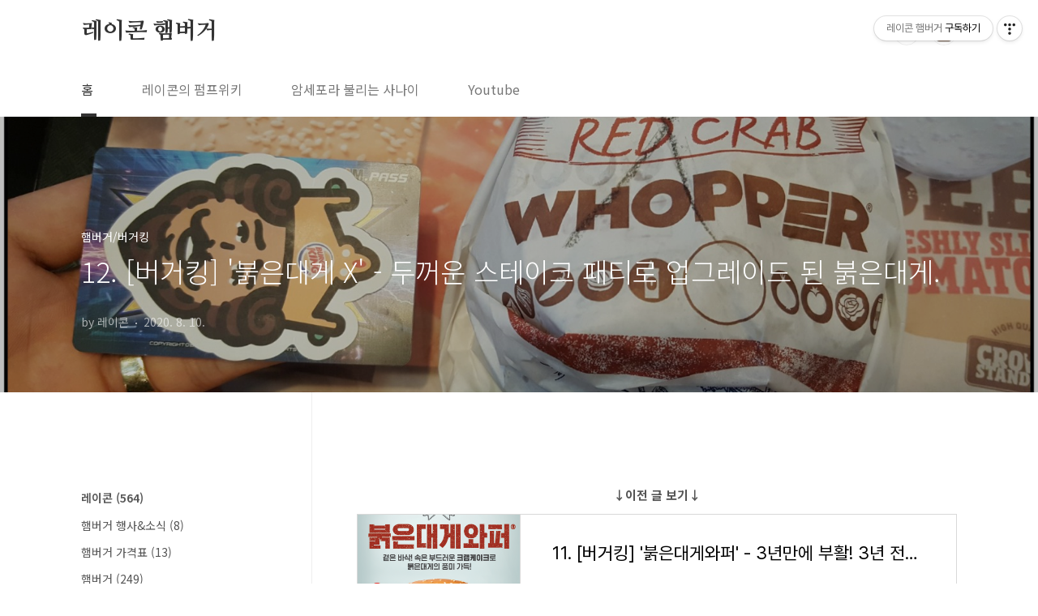

--- FILE ---
content_type: text/html;charset=UTF-8
request_url: https://reicon.tistory.com/55
body_size: 67948
content:
<!doctype html>
<html lang="ko">
                                                                                <head>
                <script type="text/javascript">if (!window.T) { window.T = {} }
window.T.config = {"TOP_SSL_URL":"https://www.tistory.com","PREVIEW":false,"ROLE":"guest","PREV_PAGE":"","NEXT_PAGE":"","BLOG":{"id":3949672,"name":"reicon","title":"레이콘 햄버거","isDormancy":false,"nickName":"레이콘","status":"open","profileStatus":"normal"},"NEED_COMMENT_LOGIN":false,"COMMENT_LOGIN_CONFIRM_MESSAGE":"","LOGIN_URL":"https://www.tistory.com/auth/login/?redirectUrl=https://reicon.tistory.com/55","DEFAULT_URL":"https://reicon.tistory.com","USER":{"name":null,"homepage":null,"id":0,"profileImage":null},"SUBSCRIPTION":{"status":"none","isConnected":false,"isPending":false,"isWait":false,"isProcessing":false,"isNone":true},"IS_LOGIN":false,"HAS_BLOG":false,"IS_SUPPORT":false,"IS_SCRAPABLE":false,"TOP_URL":"http://www.tistory.com","JOIN_URL":"https://www.tistory.com/member/join","PHASE":"prod","ROLE_GROUP":"visitor"};
window.T.entryInfo = {"entryId":55,"isAuthor":false,"categoryId":877877,"categoryLabel":"햄버거/버거킹"};
window.appInfo = {"domain":"tistory.com","topUrl":"https://www.tistory.com","loginUrl":"https://www.tistory.com/auth/login","logoutUrl":"https://www.tistory.com/auth/logout"};
window.initData = {};

window.TistoryBlog = {
    basePath: "",
    url: "https://reicon.tistory.com",
    tistoryUrl: "https://reicon.tistory.com",
    manageUrl: "https://reicon.tistory.com/manage",
    token: "4fLjHZeP6KCpXJMX/g7utwQOWXmfvcvuWsvYP6qsMAz1SblSKxi1IwMjqbL4tlFY"
};
var servicePath = "";
var blogURL = "";</script>

                
                
                
                        <!-- BusinessLicenseInfo - START -->
        
            <link href="https://tistory1.daumcdn.net/tistory_admin/userblog/userblog-7e0ff364db2dca01461081915f9748e9916c532a/static/plugin/BusinessLicenseInfo/style.css" rel="stylesheet" type="text/css"/>

            <script>function switchFold(entryId) {
    var businessLayer = document.getElementById("businessInfoLayer_" + entryId);

    if (businessLayer) {
        if (businessLayer.className.indexOf("unfold_license") > 0) {
            businessLayer.className = "business_license_layer";
        } else {
            businessLayer.className = "business_license_layer unfold_license";
        }
    }
}
</script>

        
        <!-- BusinessLicenseInfo - END -->
        <!-- DaumShow - START -->
        <style type="text/css">#daumSearchBox {
    height: 21px;
    background-image: url(//i1.daumcdn.net/imgsrc.search/search_all/show/tistory/plugin/bg_search2_2.gif);
    margin: 5px auto;
    padding: 0;
}

#daumSearchBox input {
    background: none;
    margin: 0;
    padding: 0;
    border: 0;
}

#daumSearchBox #daumLogo {
    width: 34px;
    height: 21px;
    float: left;
    margin-right: 5px;
    background-image: url(//i1.daumcdn.net/img-media/tistory/img/bg_search1_2_2010ci.gif);
}

#daumSearchBox #show_q {
    background-color: transparent;
    border: none;
    font: 12px Gulim, Sans-serif;
    color: #555;
    margin-top: 4px;
    margin-right: 15px;
    float: left;
}

#daumSearchBox #show_btn {
    background-image: url(//i1.daumcdn.net/imgsrc.search/search_all/show/tistory/plugin/bt_search_2.gif);
    width: 37px;
    height: 21px;
    float: left;
    margin: 0;
    cursor: pointer;
    text-indent: -1000em;
}
</style>

        <!-- DaumShow - END -->

        <!-- GoogleAnalytics - START -->
        <script src="https://www.googletagmanager.com/gtag/js?id=G-N39DEEVYZJ" async="async"></script>
<script>window.dataLayer = window.dataLayer || [];
function gtag(){dataLayer.push(arguments);}
gtag('js', new Date());
gtag('config','G-N39DEEVYZJ', {
    cookie_domain: 'auto',
    cookie_flags: 'max-age=0;domain=.tistory.com',
    cookie_expires: 7 * 24 * 60 * 60 // 7 days, in seconds
});</script>

        <!-- GoogleAnalytics - END -->

<!-- System - START -->
<script src="//pagead2.googlesyndication.com/pagead/js/adsbygoogle.js" async="async" data-ad-host="ca-host-pub-9691043933427338" data-ad-client="ca-pub-4280389068477418"></script>
<!-- System - END -->

        <!-- GoogleSearchConsole - START -->
        
<!-- BEGIN GOOGLE_SITE_VERIFICATION -->
<meta name="google-site-verification" content="Lm805Ad3-jD03AmJtYWqYEwcPMv3k0DMb6e0FhARsAs"/>
<!-- END GOOGLE_SITE_VERIFICATION -->

        <!-- GoogleSearchConsole - END -->

        <!-- TistoryProfileLayer - START -->
        <link href="https://tistory1.daumcdn.net/tistory_admin/userblog/userblog-7e0ff364db2dca01461081915f9748e9916c532a/static/plugin/TistoryProfileLayer/style.css" rel="stylesheet" type="text/css"/>
<script type="text/javascript" src="https://tistory1.daumcdn.net/tistory_admin/userblog/userblog-7e0ff364db2dca01461081915f9748e9916c532a/static/plugin/TistoryProfileLayer/script.js"></script>

        <!-- TistoryProfileLayer - END -->

                
                <meta http-equiv="X-UA-Compatible" content="IE=Edge">
<meta name="format-detection" content="telephone=no">
<script src="//t1.daumcdn.net/tistory_admin/lib/jquery/jquery-3.5.1.min.js" integrity="sha256-9/aliU8dGd2tb6OSsuzixeV4y/faTqgFtohetphbbj0=" crossorigin="anonymous"></script>
<script type="text/javascript" src="//t1.daumcdn.net/tiara/js/v1/tiara-1.2.0.min.js"></script><meta name="referrer" content="always"/>
<meta name="google-adsense-platform-account" content="ca-host-pub-9691043933427338"/>
<meta name="google-adsense-platform-domain" content="tistory.com"/>
<meta name="google-adsense-account" content="ca-pub-4280389068477418"/>
<meta name="description" content="↓이전 글 보기↓ 11. [버거킹] '붉은대게와퍼' - 3년만에 부활! 3년 전에는 어땠을까? reicon.tistory.com/52 '붉은대게와퍼'에 이어서 '붉은대게 X'도 소개 해드리겠습니다! '붉은대게와퍼'와 같이 출시 한 버거킹 '붉은대게 X' (2020/08/07 기준 : 단품 9500원, 세트 10500원, 라지세트 11200원) (2020/12/14 단종) 중량 372g, 열량 959kcal, 단백질 36g, 나트륨 1503mg, 당류 10.2g, 포화지방 17g (매장마다 다소 차이가 있음) (단품 기준 g당 약 25.5원) - 부산서부터미널점(2020/05/26 07:05), 부산화명점(2020/08/08 11:30) 총 2회 쳐먹 완료. 패티가 엄청 두꺼운 것은 둘째 치고, 가격이 어.."/>
<meta property="og:type" content="article"/>
<meta property="og:url" content="https://reicon.tistory.com/55"/>
<meta property="og.article.author" content="레이콘"/>
<meta property="og:site_name" content="레이콘 햄버거"/>
<meta property="og:title" content="12. [버거킹] '붉은대게 X' - 두꺼운 스테이크 패티로 업그레이드 된 붉은대게."/>
<meta name="by" content="레이콘"/>
<meta property="og:description" content="↓이전 글 보기↓ 11. [버거킹] '붉은대게와퍼' - 3년만에 부활! 3년 전에는 어땠을까? reicon.tistory.com/52 '붉은대게와퍼'에 이어서 '붉은대게 X'도 소개 해드리겠습니다! '붉은대게와퍼'와 같이 출시 한 버거킹 '붉은대게 X' (2020/08/07 기준 : 단품 9500원, 세트 10500원, 라지세트 11200원) (2020/12/14 단종) 중량 372g, 열량 959kcal, 단백질 36g, 나트륨 1503mg, 당류 10.2g, 포화지방 17g (매장마다 다소 차이가 있음) (단품 기준 g당 약 25.5원) - 부산서부터미널점(2020/05/26 07:05), 부산화명점(2020/08/08 11:30) 총 2회 쳐먹 완료. 패티가 엄청 두꺼운 것은 둘째 치고, 가격이 어.."/>
<meta property="og:image" content="https://img1.daumcdn.net/thumb/R800x0/?scode=mtistory2&fname=https%3A%2F%2Fblog.kakaocdn.net%2Fdna%2Fdswozh%2FbtqGqWXzXV5%2FAAAAAAAAAAAAAAAAAAAAAKB_p0cNag3OUrPOh_4MPvJWzYrHcexoFesoO63G_k7W%2Fimg.jpg%3Fcredential%3DyqXZFxpELC7KVnFOS48ylbz2pIh7yKj8%26expires%3D1769871599%26allow_ip%3D%26allow_referer%3D%26signature%3Dg26i%252B62zVrPhrejgI4Ps2LeO%252F2Y%253D"/>
<meta property="article:section" content="'맛집'"/>
<meta name="twitter:card" content="summary_large_image"/>
<meta name="twitter:site" content="@TISTORY"/>
<meta name="twitter:title" content="12. [버거킹] '붉은대게 X' - 두꺼운 스테이크 패티로 업그레이드 된 붉은대게."/>
<meta name="twitter:description" content="↓이전 글 보기↓ 11. [버거킹] '붉은대게와퍼' - 3년만에 부활! 3년 전에는 어땠을까? reicon.tistory.com/52 '붉은대게와퍼'에 이어서 '붉은대게 X'도 소개 해드리겠습니다! '붉은대게와퍼'와 같이 출시 한 버거킹 '붉은대게 X' (2020/08/07 기준 : 단품 9500원, 세트 10500원, 라지세트 11200원) (2020/12/14 단종) 중량 372g, 열량 959kcal, 단백질 36g, 나트륨 1503mg, 당류 10.2g, 포화지방 17g (매장마다 다소 차이가 있음) (단품 기준 g당 약 25.5원) - 부산서부터미널점(2020/05/26 07:05), 부산화명점(2020/08/08 11:30) 총 2회 쳐먹 완료. 패티가 엄청 두꺼운 것은 둘째 치고, 가격이 어.."/>
<meta property="twitter:image" content="https://img1.daumcdn.net/thumb/R800x0/?scode=mtistory2&fname=https%3A%2F%2Fblog.kakaocdn.net%2Fdna%2Fdswozh%2FbtqGqWXzXV5%2FAAAAAAAAAAAAAAAAAAAAAKB_p0cNag3OUrPOh_4MPvJWzYrHcexoFesoO63G_k7W%2Fimg.jpg%3Fcredential%3DyqXZFxpELC7KVnFOS48ylbz2pIh7yKj8%26expires%3D1769871599%26allow_ip%3D%26allow_referer%3D%26signature%3Dg26i%252B62zVrPhrejgI4Ps2LeO%252F2Y%253D"/>
<meta content="https://reicon.tistory.com/55" property="dg:plink" content="https://reicon.tistory.com/55"/>
<meta name="plink"/>
<meta name="title" content="12. [버거킹] '붉은대게 X' - 두꺼운 스테이크 패티로 업그레이드 된 붉은대게."/>
<meta name="article:media_name" content="레이콘 햄버거"/>
<meta property="article:mobile_url" content="https://reicon.tistory.com/m/55"/>
<meta property="article:pc_url" content="https://reicon.tistory.com/55"/>
<meta property="article:mobile_view_url" content="https://reicon.tistory.com/m/55"/>
<meta property="article:pc_view_url" content="https://reicon.tistory.com/55"/>
<meta property="article:talk_channel_view_url" content="https://reicon.tistory.com/m/55"/>
<meta property="article:pc_service_home" content="https://www.tistory.com"/>
<meta property="article:mobile_service_home" content="https://www.tistory.com/m"/>
<meta property="article:txid" content="3949672_55"/>
<meta property="article:published_time" content="2020-08-10T00:00:52+09:00"/>
<meta property="og:regDate" content="20200809084058"/>
<meta property="article:modified_time" content="2021-12-13T06:36:56+09:00"/>
<script type="module" src="https://tistory1.daumcdn.net/tistory_admin/userblog/userblog-7e0ff364db2dca01461081915f9748e9916c532a/static/pc/dist/index.js" defer=""></script>
<script type="text/javascript" src="https://tistory1.daumcdn.net/tistory_admin/userblog/userblog-7e0ff364db2dca01461081915f9748e9916c532a/static/pc/dist/index-legacy.js" defer="" nomodule="true"></script>
<script type="text/javascript" src="https://tistory1.daumcdn.net/tistory_admin/userblog/userblog-7e0ff364db2dca01461081915f9748e9916c532a/static/pc/dist/polyfills-legacy.js" defer="" nomodule="true"></script>
<link rel="icon" sizes="any" href="https://t1.daumcdn.net/tistory_admin/favicon/tistory_favicon_32x32.ico"/>
<link rel="icon" type="image/svg+xml" href="https://t1.daumcdn.net/tistory_admin/top_v2/bi-tistory-favicon.svg"/>
<link rel="apple-touch-icon" href="https://t1.daumcdn.net/tistory_admin/top_v2/tistory-apple-touch-favicon.png"/>
<link rel="stylesheet" type="text/css" href="https://t1.daumcdn.net/tistory_admin/www/style/font.css"/>
<link rel="stylesheet" type="text/css" href="https://tistory1.daumcdn.net/tistory_admin/userblog/userblog-7e0ff364db2dca01461081915f9748e9916c532a/static/style/content.css"/>
<link rel="stylesheet" type="text/css" href="https://tistory1.daumcdn.net/tistory_admin/userblog/userblog-7e0ff364db2dca01461081915f9748e9916c532a/static/pc/dist/index.css"/>
<link rel="stylesheet" type="text/css" href="https://tistory1.daumcdn.net/tistory_admin/userblog/userblog-7e0ff364db2dca01461081915f9748e9916c532a/static/style/uselessPMargin.css"/>
<script type="text/javascript">(function() {
    var tjQuery = jQuery.noConflict(true);
    window.tjQuery = tjQuery;
    window.orgjQuery = window.jQuery; window.jQuery = tjQuery;
    window.jQuery = window.orgjQuery; delete window.orgjQuery;
})()</script>
<script type="text/javascript" src="https://tistory1.daumcdn.net/tistory_admin/userblog/userblog-7e0ff364db2dca01461081915f9748e9916c532a/static/script/base.js"></script>
<script type="text/javascript" src="//developers.kakao.com/sdk/js/kakao.min.js"></script>

                
	<!-- 구글 애드센스 시작 -->
	<script data-ad-client="ca-pub-4280389068477418" async src="https://pagead2.googlesyndication.com/pagead/js/adsbygoogle.js"></script>
	
	<!-- 구글 애드센스 끝 -->
	
	<!-- 네이버 웹마스터 시작 -->
	<meta name="naver-site-verification" content="55550e75b9cbd97c1a19c51abc58118b9bb282ce" />

	<!-- 네이버 웹마스터 끝 -->
	
	<!-- Global site tag (gtag.js) - Google Analytics -->
<script async src="https://www.googletagmanager.com/gtag/js?id=G-N39DEEVYZJ"></script>
<script>
  window.dataLayer = window.dataLayer || [];
  function gtag(){dataLayer.push(arguments);}
  gtag('js', new Date());

  gtag('config', 'G-N39DEEVYZJ');
</script>
	
<title>12. [버거킹] '붉은대게 X' - 두꺼운 스테이크 패티로 업그레이드 된 붉은대게.</title>
<meta name="title" content="12. [버거킹] '붉은대게 X' - 두꺼운 스테이크 패티로 업그레이드 된 붉은대게. :: 레이콘 햄버거" />
<meta charset="UTF-8">
<meta name="viewport" content="user-scalable=no, initial-scale=1.0, maximum-scale=1.0, minimum-scale=1.0, width=device-width">

<link rel="stylesheet" href="https://tistory1.daumcdn.net/tistory/3949672/skin/style.css?_version_=1727175705">
<script src="//t1.daumcdn.net/tistory_admin/lib/jquery/jquery-1.12.4.min.js"></script>
<style type="text/css">

.entry-content a, .post-header h1 em, .comments h2 .count {color:#69AAE2}
.comment-form .submit button:hover, .comment-form .submit button:focus {background-color:#69AAE2}



</style>

                
                
                <style type="text/css">.another_category {
    border: 1px solid #E5E5E5;
    padding: 10px 10px 5px;
    margin: 10px 0;
    clear: both;
}

.another_category h4 {
    font-size: 12px !important;
    margin: 0 !important;
    border-bottom: 1px solid #E5E5E5 !important;
    padding: 2px 0 6px !important;
}

.another_category h4 a {
    font-weight: bold !important;
}

.another_category table {
    table-layout: fixed;
    border-collapse: collapse;
    width: 100% !important;
    margin-top: 10px !important;
}

* html .another_category table {
    width: auto !important;
}

*:first-child + html .another_category table {
    width: auto !important;
}

.another_category th, .another_category td {
    padding: 0 0 4px !important;
}

.another_category th {
    text-align: left;
    font-size: 12px !important;
    font-weight: normal;
    word-break: break-all;
    overflow: hidden;
    line-height: 1.5;
}

.another_category td {
    text-align: right;
    width: 80px;
    font-size: 11px;
}

.another_category th a {
    font-weight: normal;
    text-decoration: none;
    border: none !important;
}

.another_category th a.current {
    font-weight: bold;
    text-decoration: none !important;
    border-bottom: 1px solid !important;
}

.another_category th span {
    font-weight: normal;
    text-decoration: none;
    font: 10px Tahoma, Sans-serif;
    border: none !important;
}

.another_category_color_gray, .another_category_color_gray h4 {
    border-color: #E5E5E5 !important;
}

.another_category_color_gray * {
    color: #909090 !important;
}

.another_category_color_gray th a.current {
    border-color: #909090 !important;
}

.another_category_color_gray h4, .another_category_color_gray h4 a {
    color: #737373 !important;
}

.another_category_color_red, .another_category_color_red h4 {
    border-color: #F6D4D3 !important;
}

.another_category_color_red * {
    color: #E86869 !important;
}

.another_category_color_red th a.current {
    border-color: #E86869 !important;
}

.another_category_color_red h4, .another_category_color_red h4 a {
    color: #ED0908 !important;
}

.another_category_color_green, .another_category_color_green h4 {
    border-color: #CCE7C8 !important;
}

.another_category_color_green * {
    color: #64C05B !important;
}

.another_category_color_green th a.current {
    border-color: #64C05B !important;
}

.another_category_color_green h4, .another_category_color_green h4 a {
    color: #3EA731 !important;
}

.another_category_color_blue, .another_category_color_blue h4 {
    border-color: #C8DAF2 !important;
}

.another_category_color_blue * {
    color: #477FD6 !important;
}

.another_category_color_blue th a.current {
    border-color: #477FD6 !important;
}

.another_category_color_blue h4, .another_category_color_blue h4 a {
    color: #1960CA !important;
}

.another_category_color_violet, .another_category_color_violet h4 {
    border-color: #E1CEEC !important;
}

.another_category_color_violet * {
    color: #9D64C5 !important;
}

.another_category_color_violet th a.current {
    border-color: #9D64C5 !important;
}

.another_category_color_violet h4, .another_category_color_violet h4 a {
    color: #7E2CB5 !important;
}
</style>

                
                <link rel="stylesheet" type="text/css" href="https://tistory1.daumcdn.net/tistory_admin/userblog/userblog-7e0ff364db2dca01461081915f9748e9916c532a/static/style/revenue.css"/>
<link rel="canonical" href="https://reicon.tistory.com/55"/>

<!-- BEGIN STRUCTURED_DATA -->
<script type="application/ld+json">
    {"@context":"http://schema.org","@type":"BlogPosting","mainEntityOfPage":{"@id":"https://reicon.tistory.com/55","name":null},"url":"https://reicon.tistory.com/55","headline":"12. [버거킹] '붉은대게 X' - 두꺼운 스테이크 패티로 업그레이드 된 붉은대게.","description":"&darr;이전 글 보기&darr; 11. [버거킹] '붉은대게와퍼' - 3년만에 부활! 3년 전에는 어땠을까? reicon.tistory.com/52 '붉은대게와퍼'에 이어서 '붉은대게 X'도 소개 해드리겠습니다! '붉은대게와퍼'와 같이 출시 한 버거킹 '붉은대게 X' (2020/08/07 기준 : 단품 9500원, 세트 10500원, 라지세트 11200원) (2020/12/14 단종) 중량 372g, 열량 959kcal, 단백질 36g, 나트륨 1503mg, 당류 10.2g, 포화지방 17g (매장마다 다소 차이가 있음) (단품 기준 g당 약 25.5원) - 부산서부터미널점(2020/05/26 07:05), 부산화명점(2020/08/08 11:30) 총 2회 쳐먹 완료. 패티가 엄청 두꺼운 것은 둘째 치고, 가격이 어..","author":{"@type":"Person","name":"레이콘","logo":null},"image":{"@type":"ImageObject","url":"https://img1.daumcdn.net/thumb/R800x0/?scode=mtistory2&fname=https%3A%2F%2Fblog.kakaocdn.net%2Fdna%2Fdswozh%2FbtqGqWXzXV5%2FAAAAAAAAAAAAAAAAAAAAAKB_p0cNag3OUrPOh_4MPvJWzYrHcexoFesoO63G_k7W%2Fimg.jpg%3Fcredential%3DyqXZFxpELC7KVnFOS48ylbz2pIh7yKj8%26expires%3D1769871599%26allow_ip%3D%26allow_referer%3D%26signature%3Dg26i%252B62zVrPhrejgI4Ps2LeO%252F2Y%253D","width":"800px","height":"800px"},"datePublished":"2020-08-10T00:00:52+09:00","dateModified":"2021-12-13T06:36:56+09:00","publisher":{"@type":"Organization","name":"TISTORY","logo":{"@type":"ImageObject","url":"https://t1.daumcdn.net/tistory_admin/static/images/openGraph/opengraph.png","width":"800px","height":"800px"}}}
</script>
<!-- END STRUCTURED_DATA -->
<link rel="stylesheet" type="text/css" href="https://tistory1.daumcdn.net/tistory_admin/userblog/userblog-7e0ff364db2dca01461081915f9748e9916c532a/static/style/dialog.css"/>
<link rel="stylesheet" type="text/css" href="//t1.daumcdn.net/tistory_admin/www/style/top/font.css"/>
<link rel="stylesheet" type="text/css" href="https://tistory1.daumcdn.net/tistory_admin/userblog/userblog-7e0ff364db2dca01461081915f9748e9916c532a/static/style/postBtn.css"/>
<link rel="stylesheet" type="text/css" href="https://tistory1.daumcdn.net/tistory_admin/userblog/userblog-7e0ff364db2dca01461081915f9748e9916c532a/static/style/tistory.css"/>
<script type="text/javascript" src="https://tistory1.daumcdn.net/tistory_admin/userblog/userblog-7e0ff364db2dca01461081915f9748e9916c532a/static/script/common.js"></script>

                
                </head>
                                                <body id="tt-body-page" class="layout-aside-left paging-number">
                
                
                	

<div id="acc-nav">
	<a href="#content">본문 바로가기</a>
</div>
<div id="wrap">
	<header id="header">
		<div class="inner">
			<h1>
				<a href="https://reicon.tistory.com/">
					
					
						레이콘 햄버거
					
				</a>
			</h1>
			<div class="util">
				<div class="search">
					
						<input type="text" name="search" value="" placeholder="검색내용을 입력하세요." onkeypress="if (event.keyCode == 13) { try {
    window.location.href = '/search' + '/' + looseURIEncode(document.getElementsByName('search')[0].value);
    document.getElementsByName('search')[0].value = '';
    return false;
} catch (e) {} }">
						<button type="submit" onclick="try {
    window.location.href = '/search' + '/' + looseURIEncode(document.getElementsByName('search')[0].value);
    document.getElementsByName('search')[0].value = '';
    return false;
} catch (e) {}">검색</button>
					
				</div>
				<div class="profile">
					<button type="button"><img alt="블로그 이미지" src="https://tistory1.daumcdn.net/tistory/3949672/attach/b34a638c95664e92b83b196f2bf12d4a"/></button>
					<nav>
						<ul>
							<li><a href="https://reicon.tistory.com/manage">관리</a></li>
							<li><a href="https://reicon.tistory.com/manage/entry/post ">글쓰기</a></li>
							<li class="login"><a href="#">로그인</a></li>
							<li class="logout"><a href="#">로그아웃</a></li>
						</ul>
					</nav>
				</div>
				<button type="button" class="menu"><span>메뉴</span></button>
			</div>
			<nav id="gnb">
				<ul>
  <li class="t_menu_home first"><a href="/" target="">홈</a></li>
  <li class="t_menu_link_1"><a href="http://piuwiki.com" target="_black">레이콘의 펌프위키</a></li>
  <li class="t_menu_link_2"><a href="https://reicon.tistory.com/10" target="">암세포라 불리는 사나이</a></li>
  <li class="t_menu_link_3 last"><a href="https://www.youtube.com/channel/UCgTlVX9sa_7QJPxwDQACb6g" target="_black">Youtube</a></li>
</ul>
			</nav>
		</div>
	</header>
	<section id="container">
		
		<div class="content-wrap">
			<article id="content">

				

				

				

				

				

				<div class="inner">
					                
                    
						
						
						
						
							<div class="post-cover" style="background-image:url(https://blog.kakaocdn.net/dna/dswozh/btqGqWXzXV5/AAAAAAAAAAAAAAAAAAAAAKB_p0cNag3OUrPOh_4MPvJWzYrHcexoFesoO63G_k7W/img.jpg?credential=yqXZFxpELC7KVnFOS48ylbz2pIh7yKj8&expires=1769871599&allow_ip=&allow_referer=&signature=g26i%2B62zVrPhrejgI4Ps2LeO%2F2Y%3D)">
								<div class="inner">
									<span class="category">햄버거/버거킹</span>
									<h1>12. [버거킹] '붉은대게 X' - 두꺼운 스테이크 패티로 업그레이드 된 붉은대게.</h1>
									<span class="meta">
										<span class="author">by 레이콘</span>
										<span class="date">2020. 8. 10.</span>
										
									</span>
								</div>
							</div>
					
							<div class="entry-content">
								
                    <!-- System - START -->
        <div class="revenue_unit_wrap">
  <div class="revenue_unit_item adsense responsive">
    <div class="revenue_unit_info">반응형</div>
    <script src="//pagead2.googlesyndication.com/pagead/js/adsbygoogle.js" async="async"></script>
    <ins class="adsbygoogle" style="display: block;" data-ad-host="ca-host-pub-9691043933427338" data-ad-client="ca-pub-4280389068477418" data-ad-format="auto"></ins>
    <script>(adsbygoogle = window.adsbygoogle || []).push({});</script>
  </div>
</div>
        <!-- System - END -->

            <div class="tt_article_useless_p_margin contents_style"><p style="text-align: center;" data-ke-size="size16"><b>&darr;이전 글 보기&darr;</b></p>
<figure id="og_1608974824112" contenteditable="false" data-ke-type="opengraph" data-og-type="article" data-og-title="11. [버거킹] '붉은대게와퍼' - 3년만에 부활! 3년 전에는 어땠을까?" data-og-description="&darr;이전 글 보기&darr; 10. [맘스터치] '불싸이버거' - 매운맛이 나는 싸이버거? &darr;이전 글 보기&darr; 9. [맘스터치] '싸이버거' - 패티가 작아졌다고..? 아닐거야... &darr;이전 글 보기&darr; 8. [버거킹] '스윗마요 " data-og-host="reicon.tistory.com" data-og-source-url="https://reicon.tistory.com/52" data-og-url="https://reicon.tistory.com/52" data-og-image="https://blog.kakaocdn.net/dna/8pbY6/hyIHFksan5/AAAAAAAAAAAAAAAAAAAAAIMoI6Gyww-0v5P0PVW4KxlEZ51BtrSnzIk2Jt48uLFe/img.png?credential=yqXZFxpELC7KVnFOS48ylbz2pIh7yKj8&expires=1769871599&allow_ip=&allow_referer=&signature=WFiPC4Ud1cj2ZKVN4P7YvZTlZnM%3D"><a href="https://reicon.tistory.com/52" target="_blank" rel="noopener" data-source-url="https://reicon.tistory.com/52">
<div class="og-image" style="background-image: url('https://blog.kakaocdn.net/dna/8pbY6/hyIHFksan5/AAAAAAAAAAAAAAAAAAAAAIMoI6Gyww-0v5P0PVW4KxlEZ51BtrSnzIk2Jt48uLFe/img.png?credential=yqXZFxpELC7KVnFOS48ylbz2pIh7yKj8&expires=1769871599&allow_ip=&allow_referer=&signature=WFiPC4Ud1cj2ZKVN4P7YvZTlZnM%3D');">&nbsp;</div>
<div class="og-text">
<p class="og-title" data-ke-size="size16">11. [버거킹] '붉은대게와퍼' - 3년만에 부활! 3년 전에는 어땠을까?</p>
<p class="og-host" data-ke-size="size16">reicon.tistory.com/52</p>
</div>
</a></figure>
<hr contenteditable="false" data-ke-type="horizontalRule" data-ke-style="style4" /><hr contenteditable="false" data-ke-type="horizontalRule" data-ke-style="style7" />
<p style="text-align: left;" data-ke-size="size16">'붉은대게와퍼'에 이어서 '붉은대게 X'도 소개 해드리겠습니다!</p>
<p style="text-align: left;" data-ke-size="size16">&nbsp;</p>
<p style="text-align: left;" data-ke-size="size16">&nbsp;</p>
<p><figure class="imageblock alignCenter" data-ke-mobileStyle="widthContent" data-origin-width="1624" data-origin-height="924"><span data-url="https://blog.kakaocdn.net/dna/dswozh/btqGqWXzXV5/AAAAAAAAAAAAAAAAAAAAAKB_p0cNag3OUrPOh_4MPvJWzYrHcexoFesoO63G_k7W/img.jpg?credential=yqXZFxpELC7KVnFOS48ylbz2pIh7yKj8&expires=1769871599&allow_ip=&allow_referer=&signature=g26i%2B62zVrPhrejgI4Ps2LeO%2F2Y%3D" data-phocus="https://blog.kakaocdn.net/dna/dswozh/btqGqWXzXV5/AAAAAAAAAAAAAAAAAAAAAKB_p0cNag3OUrPOh_4MPvJWzYrHcexoFesoO63G_k7W/img.jpg?credential=yqXZFxpELC7KVnFOS48ylbz2pIh7yKj8&expires=1769871599&allow_ip=&allow_referer=&signature=g26i%2B62zVrPhrejgI4Ps2LeO%2F2Y%3D" data-alt="포장 크기 비교"><img src="https://blog.kakaocdn.net/dna/dswozh/btqGqWXzXV5/AAAAAAAAAAAAAAAAAAAAAKB_p0cNag3OUrPOh_4MPvJWzYrHcexoFesoO63G_k7W/img.jpg?credential=yqXZFxpELC7KVnFOS48ylbz2pIh7yKj8&expires=1769871599&allow_ip=&allow_referer=&signature=g26i%2B62zVrPhrejgI4Ps2LeO%2F2Y%3D" srcset="https://img1.daumcdn.net/thumb/R1280x0/?scode=mtistory2&fname=https%3A%2F%2Fblog.kakaocdn.net%2Fdna%2Fdswozh%2FbtqGqWXzXV5%2FAAAAAAAAAAAAAAAAAAAAAKB_p0cNag3OUrPOh_4MPvJWzYrHcexoFesoO63G_k7W%2Fimg.jpg%3Fcredential%3DyqXZFxpELC7KVnFOS48ylbz2pIh7yKj8%26expires%3D1769871599%26allow_ip%3D%26allow_referer%3D%26signature%3Dg26i%252B62zVrPhrejgI4Ps2LeO%252F2Y%253D" onerror="this.onerror=null; this.src='//t1.daumcdn.net/tistory_admin/static/images/no-image-v1.png'; this.srcset='//t1.daumcdn.net/tistory_admin/static/images/no-image-v1.png';" loading="lazy" width="1624" height="924" data-origin-width="1624" data-origin-height="924"/></span><figcaption>포장 크기 비교</figcaption>
</figure>
<figure class="imageblock widthContent" data-ke-mobileStyle="widthContent" data-origin-width="1624" data-origin-height="924"><span data-url="https://blog.kakaocdn.net/dna/d5QJYg/btqF7Mhvkag/AAAAAAAAAAAAAAAAAAAAAIlGxKUNAddQC1Bw19Oa7NUU5wcYTEhh_PlWxzazYaNa/img.jpg?credential=yqXZFxpELC7KVnFOS48ylbz2pIh7yKj8&expires=1769871599&allow_ip=&allow_referer=&signature=YXfRcQkaiV0GHT3NbVlCpWBbsJA%3D" data-phocus="https://blog.kakaocdn.net/dna/d5QJYg/btqF7Mhvkag/AAAAAAAAAAAAAAAAAAAAAIlGxKUNAddQC1Bw19Oa7NUU5wcYTEhh_PlWxzazYaNa/img.jpg?credential=yqXZFxpELC7KVnFOS48ylbz2pIh7yKj8&expires=1769871599&allow_ip=&allow_referer=&signature=YXfRcQkaiV0GHT3NbVlCpWBbsJA%3D" data-alt="가로 크기 비교"><img src="https://blog.kakaocdn.net/dna/d5QJYg/btqF7Mhvkag/AAAAAAAAAAAAAAAAAAAAAIlGxKUNAddQC1Bw19Oa7NUU5wcYTEhh_PlWxzazYaNa/img.jpg?credential=yqXZFxpELC7KVnFOS48ylbz2pIh7yKj8&expires=1769871599&allow_ip=&allow_referer=&signature=YXfRcQkaiV0GHT3NbVlCpWBbsJA%3D" srcset="https://img1.daumcdn.net/thumb/R1280x0/?scode=mtistory2&fname=https%3A%2F%2Fblog.kakaocdn.net%2Fdna%2Fd5QJYg%2FbtqF7Mhvkag%2FAAAAAAAAAAAAAAAAAAAAAIlGxKUNAddQC1Bw19Oa7NUU5wcYTEhh_PlWxzazYaNa%2Fimg.jpg%3Fcredential%3DyqXZFxpELC7KVnFOS48ylbz2pIh7yKj8%26expires%3D1769871599%26allow_ip%3D%26allow_referer%3D%26signature%3DYXfRcQkaiV0GHT3NbVlCpWBbsJA%253D" onerror="this.onerror=null; this.src='//t1.daumcdn.net/tistory_admin/static/images/no-image-v1.png'; this.srcset='//t1.daumcdn.net/tistory_admin/static/images/no-image-v1.png';" loading="lazy" width="1624" height="924" data-origin-width="1624" data-origin-height="924"/></span><figcaption>가로 크기 비교</figcaption>
</figure>
<figure class="imageblock widthContent" data-ke-mobileStyle="widthContent" data-origin-width="1624" data-origin-height="924"><span data-url="https://blog.kakaocdn.net/dna/c4vLsS/btqGbbBWcB2/AAAAAAAAAAAAAAAAAAAAAOsr_Y9BwMNV0o_2mXFtV1RKIsHCNDm_UDbYi_9o75rH/img.jpg?credential=yqXZFxpELC7KVnFOS48ylbz2pIh7yKj8&expires=1769871599&allow_ip=&allow_referer=&signature=zQGz6q%2BUcYWQF1xxjW9%2FYhTsGRw%3D" data-phocus="https://blog.kakaocdn.net/dna/c4vLsS/btqGbbBWcB2/AAAAAAAAAAAAAAAAAAAAAOsr_Y9BwMNV0o_2mXFtV1RKIsHCNDm_UDbYi_9o75rH/img.jpg?credential=yqXZFxpELC7KVnFOS48ylbz2pIh7yKj8&expires=1769871599&allow_ip=&allow_referer=&signature=zQGz6q%2BUcYWQF1xxjW9%2FYhTsGRw%3D" data-alt="높이 크기 비교"><img src="https://blog.kakaocdn.net/dna/c4vLsS/btqGbbBWcB2/AAAAAAAAAAAAAAAAAAAAAOsr_Y9BwMNV0o_2mXFtV1RKIsHCNDm_UDbYi_9o75rH/img.jpg?credential=yqXZFxpELC7KVnFOS48ylbz2pIh7yKj8&expires=1769871599&allow_ip=&allow_referer=&signature=zQGz6q%2BUcYWQF1xxjW9%2FYhTsGRw%3D" srcset="https://img1.daumcdn.net/thumb/R1280x0/?scode=mtistory2&fname=https%3A%2F%2Fblog.kakaocdn.net%2Fdna%2Fc4vLsS%2FbtqGbbBWcB2%2FAAAAAAAAAAAAAAAAAAAAAOsr_Y9BwMNV0o_2mXFtV1RKIsHCNDm_UDbYi_9o75rH%2Fimg.jpg%3Fcredential%3DyqXZFxpELC7KVnFOS48ylbz2pIh7yKj8%26expires%3D1769871599%26allow_ip%3D%26allow_referer%3D%26signature%3DzQGz6q%252BUcYWQF1xxjW9%252FYhTsGRw%253D" onerror="this.onerror=null; this.src='//t1.daumcdn.net/tistory_admin/static/images/no-image-v1.png'; this.srcset='//t1.daumcdn.net/tistory_admin/static/images/no-image-v1.png';" loading="lazy" width="1624" height="924" data-origin-width="1624" data-origin-height="924"/></span><figcaption>높이 크기 비교</figcaption>
</figure>
</p>
<p style="text-align: left;" data-ke-size="size16">&nbsp;</p>
<p style="text-align: left;" data-ke-size="size16">'붉은대게와퍼'와 같이 출시 한 버거킹 <b><span style="color: #006dd7;">'붉은대게 X'</span></b></p>
<p style="text-align: left;" data-ke-size="size16"><s><span style="color: #8a3db6;">(2020/08/07 기준 : <b><u>단품 9500원, 세트 10500원, 라지세트 11200원</u></b>)</span></s></p>
<p style="text-align: left;" data-ke-size="size16"><b><span style="color: #8a3db6;">(2020/12/14 단종)</span></b></p>
<p style="text-align: left;" data-ke-size="size16">&nbsp;</p>
<p style="text-align: left;" data-ke-size="size16"><b>중량 372g, 열량 959kcal, 단백질 36g, 나트륨 1503mg, 당류 10.2g, 포화지방 17g</b> (매장마다 다소 차이가 있음)</p>
<p style="text-align: left;" data-ke-size="size16"><i>(단품 기준 g당 약 25.5원)</i></p>
<p style="text-align: left;" data-ke-size="size16">&nbsp;</p>
<p style="text-align: left;" data-ke-size="size16"><span style="color: #9d9d9d;">- 부산서부터미널점(2020/05/26 07:05), 부산화명점(2020/08/08 11:30) 총 2회 쳐먹 완료.</span></p>
<p style="text-align: left;" data-ke-size="size16">&nbsp;</p>
<p style="text-align: left;" data-ke-size="size16">&nbsp;</p>
<p style="text-align: left;" data-ke-size="size16">패티가 엄청 두꺼운 것은 둘째 치고, 가격이 어마어마한게 특징이네요 ㄷㄷ</p>
<p style="text-align: left;" data-ke-size="size16">&nbsp;</p>
<p style="text-align: left;" data-ke-size="size16">&nbsp;</p>
<p style="text-align: left;" data-ke-size="size16">&nbsp;</p>
<p><figure class="imageblock widthContent" data-ke-mobileStyle="widthContent" data-origin-width="1624" data-origin-height="924"><span data-url="https://blog.kakaocdn.net/dna/VahV8/btqGdQXrDCc/AAAAAAAAAAAAAAAAAAAAAJMLNZPuwUGYyxOKmCh6IMWI_byjL5dUYhcrzeOyYwgz/img.jpg?credential=yqXZFxpELC7KVnFOS48ylbz2pIh7yKj8&expires=1769871599&allow_ip=&allow_referer=&signature=L0HUHrfmdMSQy124XdFEIKjq8%2B8%3D" data-phocus="https://blog.kakaocdn.net/dna/VahV8/btqGdQXrDCc/AAAAAAAAAAAAAAAAAAAAAJMLNZPuwUGYyxOKmCh6IMWI_byjL5dUYhcrzeOyYwgz/img.jpg?credential=yqXZFxpELC7KVnFOS48ylbz2pIh7yKj8&expires=1769871599&allow_ip=&allow_referer=&signature=L0HUHrfmdMSQy124XdFEIKjq8%2B8%3D" data-alt="속 재료"><img src="https://blog.kakaocdn.net/dna/VahV8/btqGdQXrDCc/AAAAAAAAAAAAAAAAAAAAAJMLNZPuwUGYyxOKmCh6IMWI_byjL5dUYhcrzeOyYwgz/img.jpg?credential=yqXZFxpELC7KVnFOS48ylbz2pIh7yKj8&expires=1769871599&allow_ip=&allow_referer=&signature=L0HUHrfmdMSQy124XdFEIKjq8%2B8%3D" srcset="https://img1.daumcdn.net/thumb/R1280x0/?scode=mtistory2&fname=https%3A%2F%2Fblog.kakaocdn.net%2Fdna%2FVahV8%2FbtqGdQXrDCc%2FAAAAAAAAAAAAAAAAAAAAAJMLNZPuwUGYyxOKmCh6IMWI_byjL5dUYhcrzeOyYwgz%2Fimg.jpg%3Fcredential%3DyqXZFxpELC7KVnFOS48ylbz2pIh7yKj8%26expires%3D1769871599%26allow_ip%3D%26allow_referer%3D%26signature%3DL0HUHrfmdMSQy124XdFEIKjq8%252B8%253D" onerror="this.onerror=null; this.src='//t1.daumcdn.net/tistory_admin/static/images/no-image-v1.png'; this.srcset='//t1.daumcdn.net/tistory_admin/static/images/no-image-v1.png';" loading="lazy" width="1624" height="924" data-origin-width="1624" data-origin-height="924"/></span><figcaption>속 재료</figcaption>
</figure>
<figure class="imageblock widthContent" data-ke-mobileStyle="widthContent" data-origin-width="1624" data-origin-height="924"><span data-url="https://blog.kakaocdn.net/dna/dzRiG4/btqGbapumWj/AAAAAAAAAAAAAAAAAAAAAPd8q9Xd9hba5_ytknx-4Z5Kg_3hpPMRbG_8UoGFj9Rl/img.jpg?credential=yqXZFxpELC7KVnFOS48ylbz2pIh7yKj8&expires=1769871599&allow_ip=&allow_referer=&signature=hPP5v4wDDYgBuNssjILmS7qEjD0%3D" data-phocus="https://blog.kakaocdn.net/dna/dzRiG4/btqGbapumWj/AAAAAAAAAAAAAAAAAAAAAPd8q9Xd9hba5_ytknx-4Z5Kg_3hpPMRbG_8UoGFj9Rl/img.jpg?credential=yqXZFxpELC7KVnFOS48ylbz2pIh7yKj8&expires=1769871599&allow_ip=&allow_referer=&signature=hPP5v4wDDYgBuNssjILmS7qEjD0%3D" data-alt="접사"><img src="https://blog.kakaocdn.net/dna/dzRiG4/btqGbapumWj/AAAAAAAAAAAAAAAAAAAAAPd8q9Xd9hba5_ytknx-4Z5Kg_3hpPMRbG_8UoGFj9Rl/img.jpg?credential=yqXZFxpELC7KVnFOS48ylbz2pIh7yKj8&expires=1769871599&allow_ip=&allow_referer=&signature=hPP5v4wDDYgBuNssjILmS7qEjD0%3D" srcset="https://img1.daumcdn.net/thumb/R1280x0/?scode=mtistory2&fname=https%3A%2F%2Fblog.kakaocdn.net%2Fdna%2FdzRiG4%2FbtqGbapumWj%2FAAAAAAAAAAAAAAAAAAAAAPd8q9Xd9hba5_ytknx-4Z5Kg_3hpPMRbG_8UoGFj9Rl%2Fimg.jpg%3Fcredential%3DyqXZFxpELC7KVnFOS48ylbz2pIh7yKj8%26expires%3D1769871599%26allow_ip%3D%26allow_referer%3D%26signature%3DhPP5v4wDDYgBuNssjILmS7qEjD0%253D" onerror="this.onerror=null; this.src='//t1.daumcdn.net/tistory_admin/static/images/no-image-v1.png'; this.srcset='//t1.daumcdn.net/tistory_admin/static/images/no-image-v1.png';" loading="lazy" width="1624" height="924" data-origin-width="1624" data-origin-height="924"/></span><figcaption>접사</figcaption>
</figure>
<figure class="imageblock widthContent" data-ke-mobileStyle="widthContent" data-origin-width="1624" data-origin-height="924"><span data-url="https://blog.kakaocdn.net/dna/cHzjBS/btqGchg8LD4/AAAAAAAAAAAAAAAAAAAAADmFL1NdmRR5HWduLF7vLbbfT04uyRWq--D7D_6MRUhX/img.jpg?credential=yqXZFxpELC7KVnFOS48ylbz2pIh7yKj8&expires=1769871599&allow_ip=&allow_referer=&signature=aS%2Bm2RSRGZU6%2FxP02F9kKD7hE2U%3D" data-phocus="https://blog.kakaocdn.net/dna/cHzjBS/btqGchg8LD4/AAAAAAAAAAAAAAAAAAAAADmFL1NdmRR5HWduLF7vLbbfT04uyRWq--D7D_6MRUhX/img.jpg?credential=yqXZFxpELC7KVnFOS48ylbz2pIh7yKj8&expires=1769871599&allow_ip=&allow_referer=&signature=aS%2Bm2RSRGZU6%2FxP02F9kKD7hE2U%3D" data-alt="단면"><img src="https://blog.kakaocdn.net/dna/cHzjBS/btqGchg8LD4/AAAAAAAAAAAAAAAAAAAAADmFL1NdmRR5HWduLF7vLbbfT04uyRWq--D7D_6MRUhX/img.jpg?credential=yqXZFxpELC7KVnFOS48ylbz2pIh7yKj8&expires=1769871599&allow_ip=&allow_referer=&signature=aS%2Bm2RSRGZU6%2FxP02F9kKD7hE2U%3D" srcset="https://img1.daumcdn.net/thumb/R1280x0/?scode=mtistory2&fname=https%3A%2F%2Fblog.kakaocdn.net%2Fdna%2FcHzjBS%2FbtqGchg8LD4%2FAAAAAAAAAAAAAAAAAAAAADmFL1NdmRR5HWduLF7vLbbfT04uyRWq--D7D_6MRUhX%2Fimg.jpg%3Fcredential%3DyqXZFxpELC7KVnFOS48ylbz2pIh7yKj8%26expires%3D1769871599%26allow_ip%3D%26allow_referer%3D%26signature%3DaS%252Bm2RSRGZU6%252FxP02F9kKD7hE2U%253D" onerror="this.onerror=null; this.src='//t1.daumcdn.net/tistory_admin/static/images/no-image-v1.png'; this.srcset='//t1.daumcdn.net/tistory_admin/static/images/no-image-v1.png';" loading="lazy" width="1624" height="924" data-origin-width="1624" data-origin-height="924"/></span><figcaption>단면</figcaption>
</figure>
</p>
<p style="text-align: left;" data-ke-size="size16">&nbsp;</p>
<p style="text-align: left;" data-ke-size="size16">재료는 <b>호밀 브리오쉬 번, 마요네즈, 양상추, 토마토, 생양파, 올드베이 타르타르 소스, 크랩케이크 패티, 스테이크 패티, 호밀 브리오쉬 번</b> 입니다.</p>
<p style="text-align: left;" data-ke-size="size16">기존 참깨빵과 비프 패티에서 호밀 브리오쉬 번과 스테이크 패티로 바뀐 구성이네요.</p>
<p style="text-align: left;" data-ke-size="size16">&nbsp;</p>
<p style="text-align: left;" data-ke-size="size16">&nbsp;</p>
<p style="text-align: left;" data-ke-size="size16">&nbsp;</p>
<p><figure class="imageblock alignCenter" data-ke-mobileStyle="widthContent" data-origin-width="1624" data-origin-height="1090"><span data-url="https://blog.kakaocdn.net/dna/bshPP5/btqGsLHO5xc/AAAAAAAAAAAAAAAAAAAAAKW4vYBqcT-5imlb_0B8HjcOymU_wwP4PzYZ9P0HP4Mj/img.jpg?credential=yqXZFxpELC7KVnFOS48ylbz2pIh7yKj8&expires=1769871599&allow_ip=&allow_referer=&signature=PVnzYeVP64kisd0ugVscQkowco4%3D" data-phocus="https://blog.kakaocdn.net/dna/bshPP5/btqGsLHO5xc/AAAAAAAAAAAAAAAAAAAAAKW4vYBqcT-5imlb_0B8HjcOymU_wwP4PzYZ9P0HP4Mj/img.jpg?credential=yqXZFxpELC7KVnFOS48ylbz2pIh7yKj8&expires=1769871599&allow_ip=&allow_referer=&signature=PVnzYeVP64kisd0ugVscQkowco4%3D" data-alt="정면"><img src="https://blog.kakaocdn.net/dna/bshPP5/btqGsLHO5xc/AAAAAAAAAAAAAAAAAAAAAKW4vYBqcT-5imlb_0B8HjcOymU_wwP4PzYZ9P0HP4Mj/img.jpg?credential=yqXZFxpELC7KVnFOS48ylbz2pIh7yKj8&expires=1769871599&allow_ip=&allow_referer=&signature=PVnzYeVP64kisd0ugVscQkowco4%3D" srcset="https://img1.daumcdn.net/thumb/R1280x0/?scode=mtistory2&fname=https%3A%2F%2Fblog.kakaocdn.net%2Fdna%2FbshPP5%2FbtqGsLHO5xc%2FAAAAAAAAAAAAAAAAAAAAAKW4vYBqcT-5imlb_0B8HjcOymU_wwP4PzYZ9P0HP4Mj%2Fimg.jpg%3Fcredential%3DyqXZFxpELC7KVnFOS48ylbz2pIh7yKj8%26expires%3D1769871599%26allow_ip%3D%26allow_referer%3D%26signature%3DPVnzYeVP64kisd0ugVscQkowco4%253D" onerror="this.onerror=null; this.src='//t1.daumcdn.net/tistory_admin/static/images/no-image-v1.png'; this.srcset='//t1.daumcdn.net/tistory_admin/static/images/no-image-v1.png';" loading="lazy" width="1624" height="1090" data-origin-width="1624" data-origin-height="1090"/></span><figcaption>정면</figcaption>
</figure>
</p>
<p style="text-align: left;" data-ke-size="size16">&nbsp;</p>
<p style="text-align: left;" data-ke-size="size16">패티가 워낙 두껍다보니 식감이 묵직하게 바뀌었고, 향도 많이 진해졌네요.</p>
<p style="text-align: left;" data-ke-size="size16">게다가 참깨빵보다 쫀득한 브리오쉬 번이 식감을 다시 한 번 강조를 하며 '이것이 바로 X 시리즈의 매력이다!'<span style="color: #9d9d9d;"><s>X같은 시리즈?</s></span> 라는 것을 보여주는 것 같았네요 ㅎㅎ</p>
<p style="text-align: left;" data-ke-size="size16">그리고 식감 만큼이나 맛도 좋았는데, 스테이크 패티의 맛이 많이 나면서 토마토의 새콤함에 소스의 매콤함까지 곁들여지니 감칠맛도 제대로 났구요.</p>
<p style="text-align: left;" data-ke-size="size16">&nbsp;</p>
<p style="text-align: left;" data-ke-size="size16">다만 맛있고 다 좋았지만, <b><span style="color: #ee2323;">패티가 서로 어울리는게 아니라 따로 놉니다.</span></b></p>
<p style="text-align: left;" data-ke-size="size16">붉은대게와퍼는 비프 패티가 방해가 된 정도였지만 이건 크랩케이크 패티와 치고박고 싸우는 수준으로, 맛이 따로놀며 주도권 싸움을 하다가 결국 대게향이 줄어들며 스테이크 패티의 맛만 나게 되죠.</p>
<p style="text-align: left;" data-ke-size="size16">그러다보니 물리는 속도가 너무나도 빨라졌고, 스테이크 패티가 소시지맛(!?)으로 느껴지기도 했구요.</p>
<p style="text-align: left;" data-ke-size="size16">&nbsp;</p>
<p style="text-align: left;" data-ke-size="size16">물론 그렇다고 맛이 없는 것은 절때 아니지만, <b><span style="color: #006dd7;">개인적으론 이것보다 붉은대게와퍼가 더 나았네요.</span></b></p>
<p style="text-align: left;" data-ke-size="size16">버거킹 X 시리즈가 대박이였는데 왜 요즘은 나오는 것 마다 이러는지 모르겠네요 ㅠㅠ...</p>
<p style="text-align: left;" data-ke-size="size16"><span style="color: #9d9d9d;"><s>갈릭 스테이크 버거 부활하라!</s></span></p>
<hr contenteditable="false" data-ke-type="horizontalRule" data-ke-style="style5" />
<blockquote data-ke-style="style3"><span style="color: #006dd7;"><b>[버거킹] 붉은대게 X</b></span><br /><br /><b>맛 (5.0점 만점) :&nbsp;<span style="color: #006dd7;">4.0점&nbsp;(S등급)</span></b><br /><b>가성비 :&nbsp;</b>그냥 그렇다.<br /><b>재구매 의사 :&nbsp;</b>생각은 나겠지만 그닥...<br /><br /><b>총평 :&nbsp;</b>★★★</blockquote>
<hr contenteditable="false" data-ke-type="horizontalRule" data-ke-style="style7" /><hr contenteditable="false" data-ke-type="horizontalRule" data-ke-style="style4" />
<p style="text-align: center;" data-ke-size="size16"><b>&darr;다음 글 보기&darr;</b></p>
<figure id="og_1608974838085" contenteditable="false" data-ke-type="opengraph" data-og-type="article" data-og-title="13. [롯데리아] '새우버거' - 이게 그렇게 맛있다고? 얼마나 맛있길래!?" data-og-description="&darr;이전 글 보기&darr; 12. [버거킹] '붉은대게 X' - 두꺼운 스테이크 패티로 업그레이드 된 붉은대게. &darr;이전 글 보기&darr; 11. [버거킹] '붉은대게와퍼' - 3년만에 부활! 3년 전에는 어땠을까? &darr;이전 글 보" data-og-host="reicon.tistory.com" data-og-source-url="https://reicon.tistory.com/59" data-og-url="https://reicon.tistory.com/59" data-og-image="https://blog.kakaocdn.net/dna/daK8qw/hyIHKlLMOj/AAAAAAAAAAAAAAAAAAAAANDegIuONh8TsKd0IH0YDe-OLr4oe9Csc2BT7Qt0gAMz/img.jpg?credential=yqXZFxpELC7KVnFOS48ylbz2pIh7yKj8&expires=1769871599&allow_ip=&allow_referer=&signature=2z6g%2FDtLXtj3V8YkKZ0D%2B96Ybws%3D"><a href="https://reicon.tistory.com/59" target="_blank" rel="noopener" data-source-url="https://reicon.tistory.com/59">
<div class="og-image" style="background-image: url('https://blog.kakaocdn.net/dna/daK8qw/hyIHKlLMOj/AAAAAAAAAAAAAAAAAAAAANDegIuONh8TsKd0IH0YDe-OLr4oe9Csc2BT7Qt0gAMz/img.jpg?credential=yqXZFxpELC7KVnFOS48ylbz2pIh7yKj8&expires=1769871599&allow_ip=&allow_referer=&signature=2z6g%2FDtLXtj3V8YkKZ0D%2B96Ybws%3D');">&nbsp;</div>
<div class="og-text">
<p class="og-title" data-ke-size="size16">13. [롯데리아] '새우버거' - 이게 그렇게 맛있다고? 얼마나 맛있길래!?</p>
<p class="og-host" data-ke-size="size16">reicon.tistory.com/59</p>
</div>
</a></figure>
<p data-ke-size="size16">&nbsp;</p></div>
                    <!-- System - START -->
        <div class="revenue_unit_wrap">
  <div class="revenue_unit_item adsense responsive">
    <div class="revenue_unit_info">반응형</div>
    <script src="//pagead2.googlesyndication.com/pagead/js/adsbygoogle.js" async="async"></script>
    <ins class="adsbygoogle" style="display: block;" data-ad-host="ca-host-pub-9691043933427338" data-ad-client="ca-pub-4280389068477418" data-ad-format="auto"></ins>
    <script>(adsbygoogle = window.adsbygoogle || []).push({});</script>
  </div>
</div>
        <!-- System - END -->

<script onerror="changeAdsenseToNaverAd()" async src="https://pagead2.googlesyndication.com/pagead/js/adsbygoogle.js?client=ca-pub-9527582522912841" crossorigin="anonymous"></script>
<!-- inventory -->
<ins class="adsbygoogle" style="margin:50px 0; display:block;" data-ad-client="ca-pub-9527582522912841" data-ad-slot="4947159016" data-ad-format="auto" data-full-width-responsive="true" data-ad-type="inventory" data-ad-adfit-unit="DAN-HCZEy0KQLPMGnGuC"></ins>

<script id="adsense_script">
     (adsbygoogle = window.adsbygoogle || []).push({});
</script>
<script>
    if(window.observeAdsenseUnfilledState !== undefined){ observeAdsenseUnfilledState(); }
</script>
<div data-tistory-react-app="NaverAd"></div>

                    <div class="container_postbtn #post_button_group">
  <div class="postbtn_like"><script>window.ReactionButtonType = 'reaction';
window.ReactionApiUrl = '//reicon.tistory.com/reaction';
window.ReactionReqBody = {
    entryId: 55
}</script>
<div class="wrap_btn" id="reaction-55" data-tistory-react-app="Reaction"></div><div class="wrap_btn wrap_btn_share"><button type="button" class="btn_post sns_btn btn_share" aria-expanded="false" data-thumbnail-url="https://img1.daumcdn.net/thumb/R800x0/?scode=mtistory2&amp;fname=https%3A%2F%2Fblog.kakaocdn.net%2Fdna%2Fdswozh%2FbtqGqWXzXV5%2FAAAAAAAAAAAAAAAAAAAAAKB_p0cNag3OUrPOh_4MPvJWzYrHcexoFesoO63G_k7W%2Fimg.jpg%3Fcredential%3DyqXZFxpELC7KVnFOS48ylbz2pIh7yKj8%26expires%3D1769871599%26allow_ip%3D%26allow_referer%3D%26signature%3Dg26i%252B62zVrPhrejgI4Ps2LeO%252F2Y%253D" data-title="12. [버거킹] '붉은대게 X' - 두꺼운 스테이크 패티로 업그레이드 된 붉은대게." data-description="↓이전 글 보기↓ 11. [버거킹] '붉은대게와퍼' - 3년만에 부활! 3년 전에는 어땠을까? reicon.tistory.com/52 '붉은대게와퍼'에 이어서 '붉은대게 X'도 소개 해드리겠습니다! '붉은대게와퍼'와 같이 출시 한 버거킹 '붉은대게 X' (2020/08/07 기준 : 단품 9500원, 세트 10500원, 라지세트 11200원) (2020/12/14 단종) 중량 372g, 열량 959kcal, 단백질 36g, 나트륨 1503mg, 당류 10.2g, 포화지방 17g (매장마다 다소 차이가 있음) (단품 기준 g당 약 25.5원) - 부산서부터미널점(2020/05/26 07:05), 부산화명점(2020/08/08 11:30) 총 2회 쳐먹 완료. 패티가 엄청 두꺼운 것은 둘째 치고, 가격이 어.." data-profile-image="https://tistory1.daumcdn.net/tistory/3949672/attach/b34a638c95664e92b83b196f2bf12d4a" data-profile-name="레이콘" data-pc-url="https://reicon.tistory.com/55" data-relative-pc-url="/55" data-blog-title="레이콘 햄버거"><span class="ico_postbtn ico_share">공유하기</span></button>
  <div class="layer_post" id="tistorySnsLayer"></div>
</div><div class="wrap_btn wrap_btn_etc" data-entry-id="55" data-entry-visibility="public" data-category-visibility="public"><button type="button" class="btn_post btn_etc2" aria-expanded="false"><span class="ico_postbtn ico_etc">게시글 관리</span></button>
  <div class="layer_post" id="tistoryEtcLayer"></div>
</div></div>
<button type="button" class="btn_menu_toolbar btn_subscription #subscribe" data-blog-id="3949672" data-url="https://reicon.tistory.com/55" data-device="web_pc" data-tiara-action-name="구독 버튼_클릭"><em class="txt_state"></em><strong class="txt_tool_id">레이콘 햄버거</strong><span class="img_common_tistory ico_check_type1"></span></button><div class="postbtn_ccl" data-ccl-type="1" data-ccl-derive="2">
    <a href="https://creativecommons.org/licenses/by-nc-nd/4.0/deed.ko" target="_blank" class="link_ccl" rel="license">
        <span class="bundle_ccl">
            <span class="ico_postbtn ico_ccl1">저작자표시</span> <span class="ico_postbtn ico_ccl2">비영리</span> <span class="ico_postbtn ico_ccl3">변경금지</span> 
        </span>
        <span class="screen_out">(새창열림)</span>
    </a>
</div>
<!--
<rdf:RDF xmlns="https://web.resource.org/cc/" xmlns:dc="https://purl.org/dc/elements/1.1/" xmlns:rdf="https://www.w3.org/1999/02/22-rdf-syntax-ns#">
    <Work rdf:about="">
        <license rdf:resource="https://creativecommons.org/licenses/by-nc-nd/4.0/deed.ko" />
    </Work>
    <License rdf:about="https://creativecommons.org/licenses/by-nc-nd/4.0/deed.ko">
        <permits rdf:resource="https://web.resource.org/cc/Reproduction"/>
        <permits rdf:resource="https://web.resource.org/cc/Distribution"/>
        <requires rdf:resource="https://web.resource.org/cc/Notice"/>
        <requires rdf:resource="https://web.resource.org/cc/Attribution"/>
        <prohibits rdf:resource="https://web.resource.org/cc/CommercialUse"/>

    </License>
</rdf:RDF>
-->  <div data-tistory-react-app="SupportButton"></div>
</div>

                    <!-- PostListinCategory - START -->
<div class="another_category another_category_color_gray">
  <h4>'<a href="/category/%ED%96%84%EB%B2%84%EA%B1%B0">햄버거</a> &gt; <a href="/category/%ED%96%84%EB%B2%84%EA%B1%B0/%EB%B2%84%EA%B1%B0%ED%82%B9">버거킹</a>' 카테고리의 다른 글</h4>
  <table>
    <tr>
      <th><a href="/74">17. [버거킹] '콰트로 치즈와퍼 주니어' - 무려 4가지의 치즈가 들어간 버거</a>&nbsp;&nbsp;<span>(0)</span></th>
      <td>2020.08.28</td>
    </tr>
    <tr>
      <th><a href="/70">16. [버거킹] '치즈와퍼' - 와퍼에 치즈를 더한 사기적인 맛!!</a>&nbsp;&nbsp;<span>(0)</span></th>
      <td>2020.08.24</td>
    </tr>
    <tr>
      <th><a href="/52">11. [버거킹] '붉은대게와퍼' - 3년만에 부활! 3년 전에는 어땠을까?</a>&nbsp;&nbsp;<span>(0)</span></th>
      <td>2020.08.07</td>
    </tr>
    <tr>
      <th><a href="/41">8. [버거킹] '스윗마요 킹치킨버거' - 버거킹이 진짜 '킹'인 이유를 보여줬다!</a>&nbsp;&nbsp;<span>(0)</span></th>
      <td>2020.07.27</td>
    </tr>
    <tr>
      <th><a href="/38">7. [버거킹] '디아블로 킹치킨버거' - 치트키인 디아블로 소스의 위력은?</a>&nbsp;&nbsp;<span>(0)</span></th>
      <td>2020.07.24</td>
    </tr>
  </table>
</div>

<!-- PostListinCategory - END -->

							</div>
					
							
										
	
	<!-- 하단 목록 시작 -->
	
	<script async src="https://pagead2.googlesyndication.com/pagead/js/adsbygoogle.js"></script>
<ins class="adsbygoogle"
     style="display:block"
     data-ad-format="autorelaxed"
     data-ad-client="ca-pub-4280389068477418"
     data-ad-slot="5643582457"></ins>
<script>
     (adsbygoogle = window.adsbygoogle || []).push({});
</script>
	
	<!-- 하단 목록 끝 -->
	 
							
								<div class="related-articles">
									<h2>관련글</h2>
									<ul>
										
											<li>
												<a href="/74?category=877877">
													<figure>
														
															<img src="//i1.daumcdn.net/thumb/C176x120/?fname=https%3A%2F%2Fblog.kakaocdn.net%2Fdna%2Fn2bnf%2FbtqHlVKyVvr%2FAAAAAAAAAAAAAAAAAAAAAJHqibcVcAEiV_V05KvGifT1cUey9zuBTQhGZH8Z0M1K%2Fimg.jpg%3Fcredential%3DyqXZFxpELC7KVnFOS48ylbz2pIh7yKj8%26expires%3D1769871599%26allow_ip%3D%26allow_referer%3D%26signature%3DwnhGH3Ea4QfEXqyf1PZ69fNiw%252BQ%253D" alt="">
														
													</figure>
													<span class="title">17. [버거킹] '콰트로 치즈와퍼 주니어' - 무려 4가지의 치즈가 들어간 버거</span>
												</a>
											</li>
										
											<li>
												<a href="/70?category=877877">
													<figure>
														
															<img src="//i1.daumcdn.net/thumb/C176x120/?fname=https%3A%2F%2Fblog.kakaocdn.net%2Fdna%2FcNc1Bc%2FbtqG6fa3XbS%2FAAAAAAAAAAAAAAAAAAAAAJKZhmb3f4r_i9Wr999C4fHRW135F7eMnuL0iJObvguN%2Fimg.jpg%3Fcredential%3DyqXZFxpELC7KVnFOS48ylbz2pIh7yKj8%26expires%3D1769871599%26allow_ip%3D%26allow_referer%3D%26signature%3DRO%252B82WqmAYl1U2yNUXPFlb5D7T4%253D" alt="">
														
													</figure>
													<span class="title">16. [버거킹] '치즈와퍼' - 와퍼에 치즈를 더한 사기적인 맛!!</span>
												</a>
											</li>
										
											<li>
												<a href="/52?category=877877">
													<figure>
														
															<img src="//i1.daumcdn.net/thumb/C176x120/?fname=https%3A%2F%2Fblog.kakaocdn.net%2Fdna%2FBxcPz%2FbtqGbPcBrN7%2FAAAAAAAAAAAAAAAAAAAAAK6KrlMGwIbIxokkSykqIXg1Edz6DayyBCJMtUDZgayt%2Fimg.png%3Fcredential%3DyqXZFxpELC7KVnFOS48ylbz2pIh7yKj8%26expires%3D1769871599%26allow_ip%3D%26allow_referer%3D%26signature%3DKHjCUKTACWA0tchOm4%252FD3LTko%252F8%253D" alt="">
														
													</figure>
													<span class="title">11. [버거킹] '붉은대게와퍼' - 3년만에 부활! 3년 전에는 어땠을까?</span>
												</a>
											</li>
										
											<li>
												<a href="/41?category=877877">
													<figure>
														
															<img src="//i1.daumcdn.net/thumb/C176x120/?fname=https%3A%2F%2Fblog.kakaocdn.net%2Fdna%2Fbae0tN%2FbtqFOh80UUR%2FAAAAAAAAAAAAAAAAAAAAAGbv0Z5Y4o6TrMzIEIuQRWJdhzXf7IT4ISnfaKrztw04%2Fimg.png%3Fcredential%3DyqXZFxpELC7KVnFOS48ylbz2pIh7yKj8%26expires%3D1769871599%26allow_ip%3D%26allow_referer%3D%26signature%3DVPAhKGcMjjlmKJhu3uW3Dt%252FceHc%253D" alt="">
														
													</figure>
													<span class="title">8. [버거킹] '스윗마요 킹치킨버거' - 버거킹이 진짜 '킹'인 이유를 보여줬다!</span>
												</a>
											</li>
										
									</ul>
								</div>
							
							
							<div class="comments">
									<h2>댓글<span class="count"></span></h2>
									<div data-tistory-react-app="Namecard"></div>
							</div>
						
					
					
                    
                

				</div>

				

				

				
			</article>

			<aside id="aside" class="sidebar">

					<div class="sidebar-1">
						            <div class="revenue_unit_wrap">
  <div class="revenue_unit_item adsense responsive">
    <div class="revenue_unit_info">반응형</div>
    <script src="//pagead2.googlesyndication.com/pagead/js/adsbygoogle.js" async="async"></script>
    <ins class="adsbygoogle" style="display: block;" data-ad-host="ca-host-pub-9691043933427338" data-ad-client="ca-pub-4280389068477418" data-ad-format="auto"></ins>
    <script>(adsbygoogle = window.adsbygoogle || []).push({});</script>
  </div>
</div>
								<!-- 카테고리 -->
								<nav class="category">
									<ul class="tt_category"><li class=""><a href="/category" class="link_tit"> 레이콘 <span class="c_cnt">(564)</span> </a>
  <ul class="category_list"><li class=""><a href="/category/%ED%96%84%EB%B2%84%EA%B1%B0%20%ED%96%89%EC%82%AC%26%EC%86%8C%EC%8B%9D" class="link_item"> 햄버거 행사&amp;소식 <span class="c_cnt">(8)</span> </a></li>
<li class=""><a href="/category/%ED%96%84%EB%B2%84%EA%B1%B0%20%EA%B0%80%EA%B2%A9%ED%91%9C" class="link_item"> 햄버거 가격표 <span class="c_cnt">(13)</span> </a></li>
<li class=""><a href="/category/%ED%96%84%EB%B2%84%EA%B1%B0" class="link_item"> 햄버거 <span class="c_cnt">(249)</span> </a>
  <ul class="sub_category_list"><li class=""><a href="/category/%ED%96%84%EB%B2%84%EA%B1%B0/%EB%85%B8%EB%B8%8C%EB%9E%9C%EB%93%9C%EB%B2%84%EA%B1%B0" class="link_sub_item"> 노브랜드버거 <span class="c_cnt">(11)</span> </a></li>
<li class=""><a href="/category/%ED%96%84%EB%B2%84%EA%B1%B0/%EB%89%B4%EC%9A%95%EB%B2%84%EA%B1%B0" class="link_sub_item"> 뉴욕버거 <span class="c_cnt">(11)</span> </a></li>
<li class=""><a href="/category/%ED%96%84%EB%B2%84%EA%B1%B0/%EB%A1%AF%EB%8D%B0%EB%A6%AC%EC%95%84" class="link_sub_item"> 롯데리아 <span class="c_cnt">(42)</span> </a></li>
<li class=""><a href="/category/%ED%96%84%EB%B2%84%EA%B1%B0/%EB%A7%98%EC%8A%A4%ED%84%B0%EC%B9%98" class="link_sub_item"> 맘스터치 <span class="c_cnt">(28)</span> </a></li>
<li class=""><a href="/category/%ED%96%84%EB%B2%84%EA%B1%B0/%EB%A7%A5%EB%8F%84%EB%82%A0%EB%93%9C" class="link_sub_item"> 맥도날드 <span class="c_cnt">(34)</span> </a></li>
<li class=""><a href="/category/%ED%96%84%EB%B2%84%EA%B1%B0/%EB%B2%84%EA%B1%B0%ED%82%B9" class="link_sub_item"> 버거킹 <span class="c_cnt">(101)</span> </a></li>
<li class=""><a href="/category/%ED%96%84%EB%B2%84%EA%B1%B0/KFC" class="link_sub_item"> KFC <span class="c_cnt">(15)</span> </a></li>
<li class=""><a href="/category/%ED%96%84%EB%B2%84%EA%B1%B0/%EB%B2%88%EC%99%B8%20%EA%B8%80%EB%93%A4" class="link_sub_item"> 번외 글들 <span class="c_cnt">(6)</span> </a></li>
</ul>
</li>
<li class=""><a href="/category/%ED%8E%B8%EC%9D%98%EC%A0%90%20%ED%96%84%EB%B2%84%EA%B1%B0" class="link_item"> 편의점 햄버거 <span class="c_cnt">(24)</span> </a>
  <ul class="sub_category_list"><li class=""><a href="/category/%ED%8E%B8%EC%9D%98%EC%A0%90%20%ED%96%84%EB%B2%84%EA%B1%B0/CU" class="link_sub_item"> CU <span class="c_cnt">(8)</span> </a></li>
<li class=""><a href="/category/%ED%8E%B8%EC%9D%98%EC%A0%90%20%ED%96%84%EB%B2%84%EA%B1%B0/%EC%9D%B4%EB%A7%88%ED%8A%B824" class="link_sub_item"> 이마트24 <span class="c_cnt">(5)</span> </a></li>
<li class=""><a href="/category/%ED%8E%B8%EC%9D%98%EC%A0%90%20%ED%96%84%EB%B2%84%EA%B1%B0/GS25" class="link_sub_item"> GS25 <span class="c_cnt">(5)</span> </a></li>
<li class=""><a href="/category/%ED%8E%B8%EC%9D%98%EC%A0%90%20%ED%96%84%EB%B2%84%EA%B1%B0/7Eleven" class="link_sub_item"> 7Eleven <span class="c_cnt">(5)</span> </a></li>
</ul>
</li>
<li class=""><a href="/category/%ED%8E%8C%ED%94%84%20%EC%9E%87%20%EC%97%85" class="link_item"> 펌프 잇 업 <span class="c_cnt">(91)</span> </a>
  <ul class="sub_category_list"><li class=""><a href="/category/%ED%8E%8C%ED%94%84%20%EC%9E%87%20%EC%97%85/%EC%88%98%EB%A1%9D%EA%B3%A1" class="link_sub_item"> 수록곡 <span class="c_cnt">(89)</span> </a></li>
<li class=""><a href="/category/%ED%8E%8C%ED%94%84%20%EC%9E%87%20%EC%97%85/%EB%B2%88%EC%99%B8%20%EA%B8%80%EB%93%A4" class="link_sub_item"> 번외 글들 <span class="c_cnt">(1)</span> </a></li>
</ul>
</li>
<li class=""><a href="/category/%EB%B3%B4%EC%9C%A0%ED%95%9C%20%EA%B2%8C%EC%9E%84%EB%93%A4%20%28%E5%AE%8C%29" class="link_item"> 보유한 게임들 (完) <span class="c_cnt">(56)</span> </a>
  <ul class="sub_category_list"><li class=""><a href="/category/%EB%B3%B4%EC%9C%A0%ED%95%9C%20%EA%B2%8C%EC%9E%84%EB%93%A4%20%28%E5%AE%8C%29/%EB%8B%8C%ED%85%90%EB%8F%84%20%EC%8A%A4%EC%9C%84%EC%B9%98" class="link_sub_item"> 닌텐도 스위치 <span class="c_cnt">(10)</span> </a></li>
<li class=""><a href="/category/%EB%B3%B4%EC%9C%A0%ED%95%9C%20%EA%B2%8C%EC%9E%84%EB%93%A4%20%28%E5%AE%8C%29/%ED%94%8C%EB%A0%88%EC%9D%B4%EC%8A%A4%ED%85%8C%EC%9D%B4%EC%85%982" class="link_sub_item"> 플레이스테이션2 <span class="c_cnt">(8)</span> </a></li>
<li class=""><a href="/category/%EB%B3%B4%EC%9C%A0%ED%95%9C%20%EA%B2%8C%EC%9E%84%EB%93%A4%20%28%E5%AE%8C%29/PC" class="link_sub_item"> PC <span class="c_cnt">(27)</span> </a></li>
<li class=""><a href="/category/%EB%B3%B4%EC%9C%A0%ED%95%9C%20%EA%B2%8C%EC%9E%84%EB%93%A4%20%28%E5%AE%8C%29/XBOX360" class="link_sub_item"> XBOX360 <span class="c_cnt">(8)</span> </a></li>
<li class=""><a href="/category/%EB%B3%B4%EC%9C%A0%ED%95%9C%20%EA%B2%8C%EC%9E%84%EB%93%A4%20%28%E5%AE%8C%29/%EA%B8%B0%ED%83%80%20%EB%93%B1%EB%93%B1" class="link_sub_item"> 기타 등등 <span class="c_cnt">(1)</span> </a></li>
</ul>
</li>
<li class=""><a href="/category/%EB%A0%88%EB%93%9C%EB%B2%A8%EB%B2%B3%20%EB%A7%9B" class="link_item"> 레드벨벳 맛 <span class="c_cnt">(9)</span> </a></li>
<li class=""><a href="/category/%EC%9D%BC%EC%83%81%20%EC%8B%9C%EB%A6%AC%EC%A6%88" class="link_item"> 일상 시리즈 <span class="c_cnt">(35)</span> </a>
  <ul class="sub_category_list"><li class=""><a href="/category/%EC%9D%BC%EC%83%81%20%EC%8B%9C%EB%A6%AC%EC%A6%88/%EC%95%94%EC%84%B8%ED%8F%AC%EB%9D%BC%20%EB%B6%88%EB%A6%AC%EB%8A%94%20%EC%82%AC%EB%82%98%EC%9D%B4%20%28%E5%AE%8C%29" class="link_sub_item"> 암세포라 불리는 사나이 (完) <span class="c_cnt">(27)</span> </a></li>
<li class=""><a href="/category/%EC%9D%BC%EC%83%81%20%EC%8B%9C%EB%A6%AC%EC%A6%88/%EA%BC%AC%EB%A6%AC%EC%97%90%20%EA%BC%AC%EB%A6%AC%EB%A5%BC%20%EB%AC%B4%EB%8A%94%20%EB%A7%9D%EC%83%81" class="link_sub_item"> 꼬리에 꼬리를 무는 망상 <span class="c_cnt">(8)</span> </a></li>
</ul>
</li>
<li class=""><a href="/category/%ED%8E%B8%EC%9D%98%EC%A0%90%20PB%20%EC%83%81%ED%92%88%20%28%E5%AE%8C%29" class="link_item"> 편의점 PB 상품 (完) <span class="c_cnt">(68)</span> </a></li>
<li class=""><a href="/category/%EB%B8%94%EB%A1%9C%EA%B7%B8%20%EB%A9%94%EC%9D%B8" class="link_item"> 블로그 메인 <span class="c_cnt">(8)</span> </a></li>
<li class=""><a href="/category/%EB%A0%88%EC%9D%B4%EC%BD%98%EC%9D%98%20%EC%9E%A1%EB%8B%A4%ED%95%9C%20%EA%B8%80%EB%93%A4" class="link_item"> 레이콘의 잡다한 글들 <span class="c_cnt">(3)</span> </a></li>
</ul>
</li>
</ul>

								</nav>
							
					</div>
					<div class="sidebar-2">
						
								<!-- 최근글/인기글 -->
								<div class="post-list tab-ui">
									<div id="recent" class="tab-list">
										<h2>최근글</h2>
										<ul>
											
										</ul>
									</div>
									<div id="popular" class="tab-list">
										<h2>인기글</h2>
										<ul>
											
										</ul>
									</div>
								</div>
							
						
								<!-- 소셜 채널 -->
								<div class="social-channel">
									<ul>
										
										<li class="instagram"><a href="https://www.instagram.com/reicon_hamburger/">인스타그램</a></li>
										
										<li class="youtube"><a href="https://www.youtube.com/channel/UCgTlVX9sa_7QJPxwDQACb6g?view_as=subscriber">유투브</a></li>
									</ul>
								</div>
							<div class="module module_plugin">        <!-- DaumShow - START -->
        <form action="https://search.daum.net/search" method="get" id="daumSearchBox" target="_blank" style="width:190px"><input type="hidden" name="w" value="tot"/>
  <div id="daumLogo"></div>
<input type="text" name="q" id="show_q" value="검색어" onfocus="this.value=''" style="width:99px"/><input type="submit" id="show_btn" value="검색"/></form>

        <!-- DaumShow - END -->
</div>

					</div>
				</aside>
		</div>
	</section>
	<hr>
	<footer id="footer">
		<div class="inner">
			<div class="order-menu">
				
				
					<a href="https://www.instagram.com/reicon_hamburger/">Instagram</a>
				
				
				
					<a href="https://www.youtube.com/channel/UCgTlVX9sa_7QJPxwDQACb6g?view_as=subscriber">Youtube</a>
				
			</div>
			<a href="#" class="page-top">TOP</a>
			<p class="meta">2020.07.01</p>
			<p class="copyright">레이콘 햄버거</p>
		</div>
	</footer>
</div>

<script src="https://tistory1.daumcdn.net/tistory/3949672/skin/images/script.js?_version_=1727175705"></script>
<div class="#menubar menu_toolbar ">
  <h2 class="screen_out">티스토리툴바</h2>
<div class="btn_tool btn_tool_type1" id="menubar_wrapper" data-tistory-react-app="Menubar"></div><div class="btn_tool"><button class="btn_menu_toolbar btn_subscription  #subscribe" data-blog-id="3949672" data-url="https://reicon.tistory.com" data-device="web_pc"><strong class="txt_tool_id">레이콘 햄버거</strong><em class="txt_state">구독하기</em><span class="img_common_tistory ico_check_type1"></span></button></div></div>
<div class="layer_tooltip">
  <div class="inner_layer_tooltip">
    <p class="desc_g"></p>
  </div>
</div>
<div id="editEntry" style="position:absolute;width:1px;height:1px;left:-100px;top:-100px"></div>


                        <!-- CallBack - START -->
        <script>                    (function () { 
                        var blogTitle = '레이콘 햄버거';
                        
                        (function () {
    function isShortContents () {
        return window.getSelection().toString().length < 30;
    }
    function isCommentLink (elementID) {
        return elementID === 'commentLinkClipboardInput'
    }

    function copyWithSource (event) {
        if (isShortContents() || isCommentLink(event.target.id)) {
            return;
        }
        var range = window.getSelection().getRangeAt(0);
        var contents = range.cloneContents();
        var temp = document.createElement('div');

        temp.appendChild(contents);

        var url = document.location.href;
        var decodedUrl = decodeURI(url);
        var postfix = ' [' + blogTitle + ':티스토리]';

        event.clipboardData.setData('text/plain', temp.innerText + '\n출처: ' + decodedUrl + postfix);
        event.clipboardData.setData('text/html', '<pre data-ke-type="codeblock">' + temp.innerHTML + '</pre>' + '출처: <a href="' + url + '">' + decodedUrl + '</a>' + postfix);
        event.preventDefault();
    }

    document.addEventListener('copy', copyWithSource);
})()

                    })()</script>

        <!-- CallBack - END -->

<!-- DragSearchHandler - START -->
<script src="//search1.daumcdn.net/search/statics/common/js/g/search_dragselection.min.js"></script>

<!-- DragSearchHandler - END -->

                
                <div style="margin:0; padding:0; border:none; background:none; float:none; clear:none; z-index:0"></div>
<script type="text/javascript" src="https://tistory1.daumcdn.net/tistory_admin/userblog/userblog-7e0ff364db2dca01461081915f9748e9916c532a/static/script/common.js"></script>
<script type="text/javascript">window.roosevelt_params_queue = window.roosevelt_params_queue || [{channel_id: 'dk', channel_label: '{tistory}'}]</script>
<script type="text/javascript" src="//t1.daumcdn.net/midas/rt/dk_bt/roosevelt_dk_bt.js" async="async"></script>

                
                <script>window.tiara = {"svcDomain":"user.tistory.com","section":"글뷰","trackPage":"글뷰_보기","page":"글뷰","key":"3949672-55","customProps":{"userId":"0","blogId":"3949672","entryId":"55","role":"guest","trackPage":"글뷰_보기","filterTarget":false},"entry":{"entryId":"55","entryTitle":"12. [버거킹] '붉은대게 X' - 두꺼운 스테이크 패티로 업그레이드 된 붉은대게.","entryType":"POST","categoryName":"햄버거/버거킹","categoryId":"877877","serviceCategoryName":"맛집","serviceCategoryId":204,"author":"4408514","authorNickname":"레이콘","blogNmae":"레이콘 햄버거","image":"kage@dswozh/btqGqWXzXV5/0NeWCfKkFKSBFEMtZBqu1K","plink":"/55","tags":["Reicon","레이콘","버거킹","붉은대게x","햄버거"]},"kakaoAppKey":"3e6ddd834b023f24221217e370daed18","appUserId":"null","thirdProvideAgree":null}</script>
<script type="module" src="https://t1.daumcdn.net/tistory_admin/frontend/tiara/v1.0.6/index.js"></script>
<script src="https://t1.daumcdn.net/tistory_admin/frontend/tiara/v1.0.6/polyfills-legacy.js" nomodule="true" defer="true"></script>
<script src="https://t1.daumcdn.net/tistory_admin/frontend/tiara/v1.0.6/index-legacy.js" nomodule="true" defer="true"></script>

                </body>
</html>

--- FILE ---
content_type: text/html; charset=utf-8
request_url: https://www.google.com/recaptcha/api2/aframe
body_size: 266
content:
<!DOCTYPE HTML><html><head><meta http-equiv="content-type" content="text/html; charset=UTF-8"></head><body><script nonce="piYr6oSOupSjLHTSHHfbxg">/** Anti-fraud and anti-abuse applications only. See google.com/recaptcha */ try{var clients={'sodar':'https://pagead2.googlesyndication.com/pagead/sodar?'};window.addEventListener("message",function(a){try{if(a.source===window.parent){var b=JSON.parse(a.data);var c=clients[b['id']];if(c){var d=document.createElement('img');d.src=c+b['params']+'&rc='+(localStorage.getItem("rc::a")?sessionStorage.getItem("rc::b"):"");window.document.body.appendChild(d);sessionStorage.setItem("rc::e",parseInt(sessionStorage.getItem("rc::e")||0)+1);localStorage.setItem("rc::h",'1768595069348');}}}catch(b){}});window.parent.postMessage("_grecaptcha_ready", "*");}catch(b){}</script></body></html>